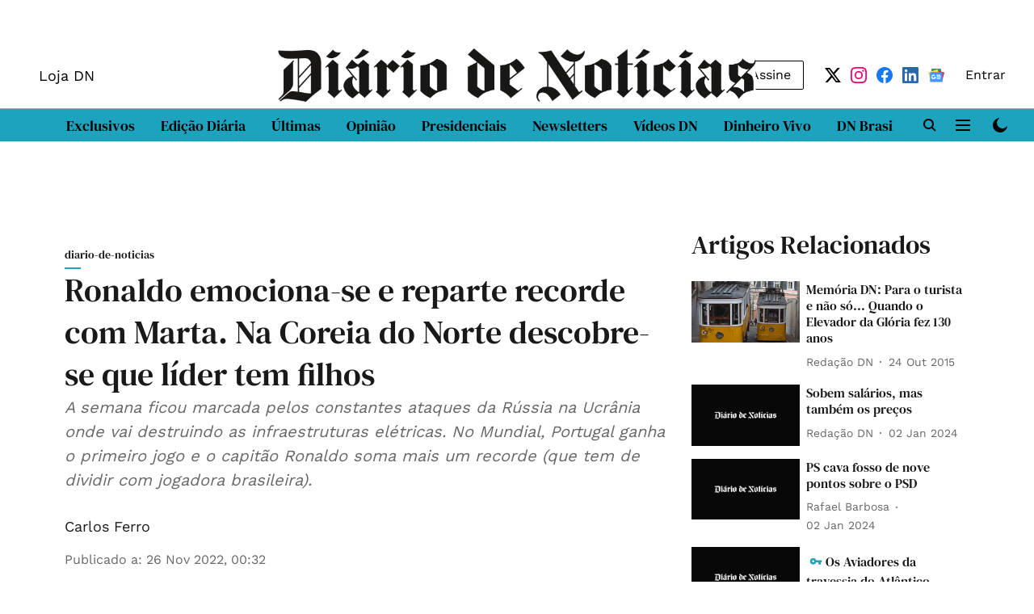

--- FILE ---
content_type: text/html; charset=utf-8
request_url: https://www.google.com/recaptcha/api2/aframe
body_size: 269
content:
<!DOCTYPE HTML><html><head><meta http-equiv="content-type" content="text/html; charset=UTF-8"></head><body><script nonce="mME2GjP0XKH-asCzM9E-5g">/** Anti-fraud and anti-abuse applications only. See google.com/recaptcha */ try{var clients={'sodar':'https://pagead2.googlesyndication.com/pagead/sodar?'};window.addEventListener("message",function(a){try{if(a.source===window.parent){var b=JSON.parse(a.data);var c=clients[b['id']];if(c){var d=document.createElement('img');d.src=c+b['params']+'&rc='+(localStorage.getItem("rc::a")?sessionStorage.getItem("rc::b"):"");window.document.body.appendChild(d);sessionStorage.setItem("rc::e",parseInt(sessionStorage.getItem("rc::e")||0)+1);localStorage.setItem("rc::h",'1769383623944');}}}catch(b){}});window.parent.postMessage("_grecaptcha_ready", "*");}catch(b){}</script></body></html>

--- FILE ---
content_type: application/javascript
request_url: https://fea.assettype.com/quintype-ace/assets/2074-c33c0e4f99f282588c4e.js
body_size: 8068
content:
/*! For license information please see 2074-c33c0e4f99f282588c4e.js.LICENSE.txt */
"use strict";(self.webpackChunkquintype_ace=self.webpackChunkquintype_ace||[]).push([[2074],{5125:(e,t,n)=>{n.d(t,{h1:()=>o,uA:()=>i});var r=n(36743);class i{constructor(e,t,n){this.name=e,this.instanceFactory=t,this.type=n,this.multipleInstances=!1,this.serviceProps={},this.instantiationMode="LAZY",this.onInstanceCreated=null}setInstantiationMode(e){return this.instantiationMode=e,this}setMultipleInstances(e){return this.multipleInstances=e,this}setServiceProps(e){return this.serviceProps=e,this}setInstanceCreatedCallback(e){return this.onInstanceCreated=e,this}}const a="[DEFAULT]";class s{constructor(e,t){this.name=e,this.container=t,this.component=null,this.instances=new Map,this.instancesDeferred=new Map,this.instancesOptions=new Map,this.onInitCallbacks=new Map}get(e){const t=this.normalizeInstanceIdentifier(e);if(!this.instancesDeferred.has(t)){const e=new r.cY;if(this.instancesDeferred.set(t,e),this.isInitialized(t)||this.shouldAutoInitialize())try{const n=this.getOrInitializeService({instanceIdentifier:t});n&&e.resolve(n)}catch(e){}}return this.instancesDeferred.get(t).promise}getImmediate(e){var t;const n=this.normalizeInstanceIdentifier(null==e?void 0:e.identifier),r=null!==(t=null==e?void 0:e.optional)&&void 0!==t&&t;if(!this.isInitialized(n)&&!this.shouldAutoInitialize()){if(r)return null;throw Error(`Service ${this.name} is not available`)}try{return this.getOrInitializeService({instanceIdentifier:n})}catch(e){if(r)return null;throw e}}getComponent(){return this.component}setComponent(e){if(e.name!==this.name)throw Error(`Mismatching Component ${e.name} for Provider ${this.name}.`);if(this.component)throw Error(`Component for ${this.name} has already been provided`);if(this.component=e,this.shouldAutoInitialize()){if(function(e){return"EAGER"===e.instantiationMode}(e))try{this.getOrInitializeService({instanceIdentifier:a})}catch(e){}for(const[e,t]of this.instancesDeferred.entries()){const n=this.normalizeInstanceIdentifier(e);try{const e=this.getOrInitializeService({instanceIdentifier:n});t.resolve(e)}catch(e){}}}}clearInstance(e=a){this.instancesDeferred.delete(e),this.instancesOptions.delete(e),this.instances.delete(e)}async delete(){const e=Array.from(this.instances.values());await Promise.all([...e.filter(e=>"INTERNAL"in e).map(e=>e.INTERNAL.delete()),...e.filter(e=>"_delete"in e).map(e=>e._delete())])}isComponentSet(){return null!=this.component}isInitialized(e=a){return this.instances.has(e)}getOptions(e=a){return this.instancesOptions.get(e)||{}}initialize(e={}){const{options:t={}}=e,n=this.normalizeInstanceIdentifier(e.instanceIdentifier);if(this.isInitialized(n))throw Error(`${this.name}(${n}) has already been initialized`);if(!this.isComponentSet())throw Error(`Component ${this.name} has not been registered yet`);const r=this.getOrInitializeService({instanceIdentifier:n,options:t});for(const[e,t]of this.instancesDeferred.entries())n===this.normalizeInstanceIdentifier(e)&&t.resolve(r);return r}onInit(e,t){var n;const r=this.normalizeInstanceIdentifier(t),i=null!==(n=this.onInitCallbacks.get(r))&&void 0!==n?n:new Set;i.add(e),this.onInitCallbacks.set(r,i);const a=this.instances.get(r);return a&&e(a,r),()=>{i.delete(e)}}invokeOnInitCallbacks(e,t){const n=this.onInitCallbacks.get(t);if(n)for(const r of n)try{r(e,t)}catch(e){}}getOrInitializeService({instanceIdentifier:e,options:t={}}){let n=this.instances.get(e);if(!n&&this.component&&(n=this.component.instanceFactory(this.container,{instanceIdentifier:(r=e,r===a?void 0:r),options:t}),this.instances.set(e,n),this.instancesOptions.set(e,t),this.invokeOnInitCallbacks(n,e),this.component.onInstanceCreated))try{this.component.onInstanceCreated(this.container,e,n)}catch(e){}var r;return n||null}normalizeInstanceIdentifier(e=a){return this.component?this.component.multipleInstances?e:a:e}shouldAutoInitialize(){return!!this.component&&"EXPLICIT"!==this.component.instantiationMode}}class o{constructor(e){this.name=e,this.providers=new Map}addComponent(e){const t=this.getProvider(e.name);if(t.isComponentSet())throw new Error(`Component ${e.name} has already been registered with ${this.name}`);t.setComponent(e)}addOrOverwriteComponent(e){this.getProvider(e.name).isComponentSet()&&this.providers.delete(e.name),this.addComponent(e)}getProvider(e){if(this.providers.has(e))return this.providers.get(e);const t=new s(e,this);return this.providers.set(e,t),t}getProviders(){return Array.from(this.providers.values())}}},36743:(e,t,n)=>{n.d(t,{Bd:()=>h,FA:()=>m,Ku:()=>_,T9:()=>c,Uj:()=>s,bD:()=>v,cY:()=>l,dM:()=>p,eX:()=>f,g:()=>g,p7:()=>d,zW:()=>u});const r=function(e){const t=[];let n=0;for(let r=0;r<e.length;r++){let i=e.charCodeAt(r);i<128?t[n++]=i:i<2048?(t[n++]=i>>6|192,t[n++]=63&i|128):55296==(64512&i)&&r+1<e.length&&56320==(64512&e.charCodeAt(r+1))?(i=65536+((1023&i)<<10)+(1023&e.charCodeAt(++r)),t[n++]=i>>18|240,t[n++]=i>>12&63|128,t[n++]=i>>6&63|128,t[n++]=63&i|128):(t[n++]=i>>12|224,t[n++]=i>>6&63|128,t[n++]=63&i|128)}return t},i={byteToCharMap_:null,charToByteMap_:null,byteToCharMapWebSafe_:null,charToByteMapWebSafe_:null,ENCODED_VALS_BASE:"ABCDEFGHIJKLMNOPQRSTUVWXYZabcdefghijklmnopqrstuvwxyz0123456789",get ENCODED_VALS(){return this.ENCODED_VALS_BASE+"+/="},get ENCODED_VALS_WEBSAFE(){return this.ENCODED_VALS_BASE+"-_."},HAS_NATIVE_SUPPORT:"function"==typeof atob,encodeByteArray(e,t){if(!Array.isArray(e))throw Error("encodeByteArray takes an array as a parameter");this.init_();const n=t?this.byteToCharMapWebSafe_:this.byteToCharMap_,r=[];for(let t=0;t<e.length;t+=3){const i=e[t],a=t+1<e.length,s=a?e[t+1]:0,o=t+2<e.length,c=o?e[t+2]:0,l=i>>2,h=(3&i)<<4|s>>4;let d=(15&s)<<2|c>>6,u=63&c;o||(u=64,a||(d=64)),r.push(n[l],n[h],n[d],n[u])}return r.join("")},encodeString(e,t){return this.HAS_NATIVE_SUPPORT&&!t?btoa(e):this.encodeByteArray(r(e),t)},decodeString(e,t){return this.HAS_NATIVE_SUPPORT&&!t?atob(e):function(e){const t=[];let n=0,r=0;for(;n<e.length;){const i=e[n++];if(i<128)t[r++]=String.fromCharCode(i);else if(i>191&&i<224){const a=e[n++];t[r++]=String.fromCharCode((31&i)<<6|63&a)}else if(i>239&&i<365){const a=((7&i)<<18|(63&e[n++])<<12|(63&e[n++])<<6|63&e[n++])-65536;t[r++]=String.fromCharCode(55296+(a>>10)),t[r++]=String.fromCharCode(56320+(1023&a))}else{const a=e[n++],s=e[n++];t[r++]=String.fromCharCode((15&i)<<12|(63&a)<<6|63&s)}}return t.join("")}(this.decodeStringToByteArray(e,t))},decodeStringToByteArray(e,t){this.init_();const n=t?this.charToByteMapWebSafe_:this.charToByteMap_,r=[];for(let t=0;t<e.length;){const i=n[e.charAt(t++)],s=t<e.length?n[e.charAt(t)]:0;++t;const o=t<e.length?n[e.charAt(t)]:64;++t;const c=t<e.length?n[e.charAt(t)]:64;if(++t,null==i||null==s||null==o||null==c)throw new a;const l=i<<2|s>>4;if(r.push(l),64!==o){const e=s<<4&240|o>>2;if(r.push(e),64!==c){const e=o<<6&192|c;r.push(e)}}}return r},init_(){if(!this.byteToCharMap_){this.byteToCharMap_={},this.charToByteMap_={},this.byteToCharMapWebSafe_={},this.charToByteMapWebSafe_={};for(let e=0;e<this.ENCODED_VALS.length;e++)this.byteToCharMap_[e]=this.ENCODED_VALS.charAt(e),this.charToByteMap_[this.byteToCharMap_[e]]=e,this.byteToCharMapWebSafe_[e]=this.ENCODED_VALS_WEBSAFE.charAt(e),this.charToByteMapWebSafe_[this.byteToCharMapWebSafe_[e]]=e,e>=this.ENCODED_VALS_BASE.length&&(this.charToByteMap_[this.ENCODED_VALS_WEBSAFE.charAt(e)]=e,this.charToByteMapWebSafe_[this.ENCODED_VALS.charAt(e)]=e)}}};class a extends Error{constructor(){super(...arguments),this.name="DecodeBase64StringError"}}const s=function(e){return function(e){const t=r(e);return i.encodeByteArray(t,!0)}(e).replace(/\./g,"")},o=()=>{try{return function(){if("undefined"!=typeof self)return self;if("undefined"!=typeof window)return window;if(void 0!==n.g)return n.g;throw new Error("Unable to locate global object.")}().__FIREBASE_DEFAULTS__||(()=>{if("undefined"==typeof process||void 0===process.env)return;const e=process.env.__FIREBASE_DEFAULTS__;return e?JSON.parse(e):void 0})()||(()=>{if("undefined"==typeof document)return;let e;try{e=document.cookie.match(/__FIREBASE_DEFAULTS__=([^;]+)/)}catch(e){return}const t=e&&function(e){try{return i.decodeString(e,!0)}catch(e){console.error("base64Decode failed: ",e)}return null}(e[1]);return t&&JSON.parse(t)})()}catch(e){return void console.info(`Unable to get __FIREBASE_DEFAULTS__ due to: ${e}`)}},c=()=>{var e;return null===(e=o())||void 0===e?void 0:e.config};class l{constructor(){this.reject=()=>{},this.resolve=()=>{},this.promise=new Promise((e,t)=>{this.resolve=e,this.reject=t})}wrapCallback(e){return(t,n)=>{t?this.reject(t):this.resolve(n),"function"==typeof e&&(this.promise.catch(()=>{}),1===e.length?e(t):e(t,n))}}}function h(){return"undefined"!=typeof window||d()}function d(){return"undefined"!=typeof WorkerGlobalScope&&"undefined"!=typeof self&&self instanceof WorkerGlobalScope}function u(){try{return"object"==typeof indexedDB}catch(e){return!1}}function f(){return new Promise((e,t)=>{try{let n=!0;const r="validate-browser-context-for-indexeddb-analytics-module",i=self.indexedDB.open(r);i.onsuccess=()=>{i.result.close(),n||self.indexedDB.deleteDatabase(r),e(!0)},i.onupgradeneeded=()=>{n=!1},i.onerror=()=>{var e;t((null===(e=i.error)||void 0===e?void 0:e.message)||"")}}catch(e){t(e)}})}function p(){return!("undefined"==typeof navigator||!navigator.cookieEnabled)}class g extends Error{constructor(e,t,n){super(t),this.code=e,this.customData=n,this.name="FirebaseError",Object.setPrototypeOf(this,g.prototype),Error.captureStackTrace&&Error.captureStackTrace(this,m.prototype.create)}}class m{constructor(e,t,n){this.service=e,this.serviceName=t,this.errors=n}create(e,...t){const n=t[0]||{},r=`${this.service}/${e}`,i=this.errors[e],a=i?function(e,t){return e.replace(b,(e,n)=>{const r=t[n];return null!=r?String(r):`<${n}?>`})}(i,n):"Error",s=`${this.serviceName}: ${a} (${r}).`;return new g(r,s,n)}}const b=/\{\$([^}]+)}/g;function v(e,t){if(e===t)return!0;const n=Object.keys(e),r=Object.keys(t);for(const i of n){if(!r.includes(i))return!1;const n=e[i],a=t[i];if(y(n)&&y(a)){if(!v(n,a))return!1}else if(n!==a)return!1}for(const e of r)if(!n.includes(e))return!1;return!0}function y(e){return null!==e&&"object"==typeof e}function _(e){return e&&e._delegate?e._delegate:e}},62074:(e,t,n)=>{n.d(t,{g:()=>h.g,MF:()=>ie,iF:()=>V,yi:()=>J,mq:()=>K,SV:()=>W,HG:()=>ee,yX:()=>G,j6:()=>X,U6:()=>Z,xZ:()=>Q,om:()=>q,Us:()=>Y,Tj:()=>U,NM:()=>le,Sx:()=>oe,Dk:()=>ce,Wp:()=>ae,pN:()=>se,aP:()=>de,KO:()=>he,He:()=>ue});var r=n(5125);const i=[];var a;!function(e){e[e.DEBUG=0]="DEBUG",e[e.VERBOSE=1]="VERBOSE",e[e.INFO=2]="INFO",e[e.WARN=3]="WARN",e[e.ERROR=4]="ERROR",e[e.SILENT=5]="SILENT"}(a||(a={}));const s={debug:a.DEBUG,verbose:a.VERBOSE,info:a.INFO,warn:a.WARN,error:a.ERROR,silent:a.SILENT},o=a.INFO,c={[a.DEBUG]:"log",[a.VERBOSE]:"log",[a.INFO]:"info",[a.WARN]:"warn",[a.ERROR]:"error"},l=(e,t,...n)=>{if(t<e.logLevel)return;const r=(new Date).toISOString(),i=c[t];if(!i)throw new Error(`Attempted to log a message with an invalid logType (value: ${t})`);console[i](`[${r}]  ${e.name}:`,...n)};var h=n(36743),d=n(96148);class u{constructor(e){this.container=e}getPlatformInfoString(){return this.container.getProviders().map(e=>{if(function(e){const t=e.getComponent();return"VERSION"===(null==t?void 0:t.type)}(e)){const t=e.getImmediate();return`${t.library}/${t.version}`}return null}).filter(e=>e).join(" ")}}const f="@firebase/app",p="0.10.13",g=new class{constructor(e){this.name=e,this._logLevel=o,this._logHandler=l,this._userLogHandler=null,i.push(this)}get logLevel(){return this._logLevel}set logLevel(e){if(!(e in a))throw new TypeError(`Invalid value "${e}" assigned to \`logLevel\``);this._logLevel=e}setLogLevel(e){this._logLevel="string"==typeof e?s[e]:e}get logHandler(){return this._logHandler}set logHandler(e){if("function"!=typeof e)throw new TypeError("Value assigned to `logHandler` must be a function");this._logHandler=e}get userLogHandler(){return this._userLogHandler}set userLogHandler(e){this._userLogHandler=e}debug(...e){this._userLogHandler&&this._userLogHandler(this,a.DEBUG,...e),this._logHandler(this,a.DEBUG,...e)}log(...e){this._userLogHandler&&this._userLogHandler(this,a.VERBOSE,...e),this._logHandler(this,a.VERBOSE,...e)}info(...e){this._userLogHandler&&this._userLogHandler(this,a.INFO,...e),this._logHandler(this,a.INFO,...e)}warn(...e){this._userLogHandler&&this._userLogHandler(this,a.WARN,...e),this._logHandler(this,a.WARN,...e)}error(...e){this._userLogHandler&&this._userLogHandler(this,a.ERROR,...e),this._logHandler(this,a.ERROR,...e)}}("@firebase/app"),m="@firebase/app-compat",b="@firebase/analytics-compat",v="@firebase/analytics",y="@firebase/app-check-compat",_="@firebase/app-check",E="@firebase/auth",w="@firebase/auth-compat",D="@firebase/database",C="@firebase/data-connect",I="@firebase/database-compat",S="@firebase/functions",A="@firebase/functions-compat",O="@firebase/installations",B="@firebase/installations-compat",L="@firebase/messaging",N="@firebase/messaging-compat",T="@firebase/performance",R="@firebase/performance-compat",M="@firebase/remote-config",k="@firebase/remote-config-compat",P="@firebase/storage",H="@firebase/storage-compat",$="@firebase/firestore",F="@firebase/vertexai-preview",j="@firebase/firestore-compat",z="firebase",V="[DEFAULT]",x={[f]:"fire-core",[m]:"fire-core-compat",[v]:"fire-analytics",[b]:"fire-analytics-compat",[_]:"fire-app-check",[y]:"fire-app-check-compat",[E]:"fire-auth",[w]:"fire-auth-compat",[D]:"fire-rtdb",[C]:"fire-data-connect",[I]:"fire-rtdb-compat",[S]:"fire-fn",[A]:"fire-fn-compat",[O]:"fire-iid",[B]:"fire-iid-compat",[L]:"fire-fcm",[N]:"fire-fcm-compat",[T]:"fire-perf",[R]:"fire-perf-compat",[M]:"fire-rc",[k]:"fire-rc-compat",[P]:"fire-gcs",[H]:"fire-gcs-compat",[$]:"fire-fst",[j]:"fire-fst-compat",[F]:"fire-vertex","fire-js":"fire-js",[z]:"fire-js-all"},W=new Map,U=new Map,G=new Map;function J(e,t){try{e.container.addComponent(t)}catch(n){g.debug(`Component ${t.name} failed to register with FirebaseApp ${e.name}`,n)}}function K(e,t){e.container.addOrOverwriteComponent(t)}function q(e){const t=e.name;if(G.has(t))return g.debug(`There were multiple attempts to register component ${t}.`),!1;G.set(t,e);for(const t of W.values())J(t,e);for(const t of U.values())J(t,e);return!0}function X(e,t){const n=e.container.getProvider("heartbeat").getImmediate({optional:!0});return n&&n.triggerHeartbeat(),e.container.getProvider(t)}function Y(e,t,n=V){X(e,t).clearInstance(n)}function Z(e){return void 0!==e.options}function Q(e){return void 0!==e.settings}function ee(){G.clear()}const te=new h.FA("app","Firebase",{"no-app":"No Firebase App '{$appName}' has been created - call initializeApp() first","bad-app-name":"Illegal App name: '{$appName}'","duplicate-app":"Firebase App named '{$appName}' already exists with different options or config","app-deleted":"Firebase App named '{$appName}' already deleted","server-app-deleted":"Firebase Server App has been deleted","no-options":"Need to provide options, when not being deployed to hosting via source.","invalid-app-argument":"firebase.{$appName}() takes either no argument or a Firebase App instance.","invalid-log-argument":"First argument to `onLog` must be null or a function.","idb-open":"Error thrown when opening IndexedDB. Original error: {$originalErrorMessage}.","idb-get":"Error thrown when reading from IndexedDB. Original error: {$originalErrorMessage}.","idb-set":"Error thrown when writing to IndexedDB. Original error: {$originalErrorMessage}.","idb-delete":"Error thrown when deleting from IndexedDB. Original error: {$originalErrorMessage}.","finalization-registry-not-supported":"FirebaseServerApp deleteOnDeref field defined but the JS runtime does not support FinalizationRegistry.","invalid-server-app-environment":"FirebaseServerApp is not for use in browser environments."});class ne{constructor(e,t,n){this._isDeleted=!1,this._options=Object.assign({},e),this._config=Object.assign({},t),this._name=t.name,this._automaticDataCollectionEnabled=t.automaticDataCollectionEnabled,this._container=n,this.container.addComponent(new r.uA("app",()=>this,"PUBLIC"))}get automaticDataCollectionEnabled(){return this.checkDestroyed(),this._automaticDataCollectionEnabled}set automaticDataCollectionEnabled(e){this.checkDestroyed(),this._automaticDataCollectionEnabled=e}get name(){return this.checkDestroyed(),this._name}get options(){return this.checkDestroyed(),this._options}get config(){return this.checkDestroyed(),this._config}get container(){return this._container}get isDeleted(){return this._isDeleted}set isDeleted(e){this._isDeleted=e}checkDestroyed(){if(this.isDeleted)throw te.create("app-deleted",{appName:this._name})}}class re extends ne{constructor(e,t,n,r){const i=void 0!==t.automaticDataCollectionEnabled&&t.automaticDataCollectionEnabled,a={name:n,automaticDataCollectionEnabled:i};void 0!==e.apiKey?super(e,a,r):super(e.options,a,r),this._serverConfig=Object.assign({automaticDataCollectionEnabled:i},t),this._finalizationRegistry=null,"undefined"!=typeof FinalizationRegistry&&(this._finalizationRegistry=new FinalizationRegistry(()=>{this.automaticCleanup()})),this._refCount=0,this.incRefCount(this._serverConfig.releaseOnDeref),this._serverConfig.releaseOnDeref=void 0,t.releaseOnDeref=void 0,he(f,p,"serverapp")}toJSON(){}get refCount(){return this._refCount}incRefCount(e){this.isDeleted||(this._refCount++,void 0!==e&&null!==this._finalizationRegistry&&this._finalizationRegistry.register(e,this))}decRefCount(){return this.isDeleted?0:--this._refCount}automaticCleanup(){le(this)}get settings(){return this.checkDestroyed(),this._serverConfig}checkDestroyed(){if(this.isDeleted)throw te.create("server-app-deleted")}}const ie="10.14.1";function ae(e,t={}){let n=e;"object"!=typeof t&&(t={name:t});const i=Object.assign({name:V,automaticDataCollectionEnabled:!1},t),a=i.name;if("string"!=typeof a||!a)throw te.create("bad-app-name",{appName:String(a)});if(n||(n=(0,h.T9)()),!n)throw te.create("no-options");const s=W.get(a);if(s){if((0,h.bD)(n,s.options)&&(0,h.bD)(i,s.config))return s;throw te.create("duplicate-app",{appName:a})}const o=new r.h1(a);for(const e of G.values())o.addComponent(e);const c=new ne(n,i,o);return W.set(a,c),c}function se(e,t){if((0,h.Bd)()&&!(0,h.p7)())throw te.create("invalid-server-app-environment");let n;void 0===t.automaticDataCollectionEnabled&&(t.automaticDataCollectionEnabled=!1),n=Z(e)?e.options:e;const i=Object.assign(Object.assign({},t),n);if(void 0!==i.releaseOnDeref&&delete i.releaseOnDeref,void 0!==t.releaseOnDeref&&"undefined"==typeof FinalizationRegistry)throw te.create("finalization-registry-not-supported",{});const a=""+(s=JSON.stringify(i),[...s].reduce((e,t)=>Math.imul(31,e)+t.charCodeAt(0)|0,0));var s;const o=U.get(a);if(o)return o.incRefCount(t.releaseOnDeref),o;const c=new r.h1(a);for(const e of G.values())c.addComponent(e);const l=new re(n,t,a,c);return U.set(a,l),l}function oe(e=V){const t=W.get(e);if(!t&&e===V&&(0,h.T9)())return ae();if(!t)throw te.create("no-app",{appName:e});return t}function ce(){return Array.from(W.values())}async function le(e){let t=!1;const n=e.name;W.has(n)?(t=!0,W.delete(n)):U.has(n)&&e.decRefCount()<=0&&(U.delete(n),t=!0),t&&(await Promise.all(e.container.getProviders().map(e=>e.delete())),e.isDeleted=!0)}function he(e,t,n){var i;let a=null!==(i=x[e])&&void 0!==i?i:e;n&&(a+=`-${n}`);const s=a.match(/\s|\//),o=t.match(/\s|\//);if(s||o){const e=[`Unable to register library "${a}" with version "${t}":`];return s&&e.push(`library name "${a}" contains illegal characters (whitespace or "/")`),s&&o&&e.push("and"),o&&e.push(`version name "${t}" contains illegal characters (whitespace or "/")`),void g.warn(e.join(" "))}q(new r.uA(`${a}-version`,()=>({library:a,version:t}),"VERSION"))}function de(e,t){if(null!==e&&"function"!=typeof e)throw te.create("invalid-log-argument");!function(e,t){for(const n of i){let r=null;t&&t.level&&(r=s[t.level]),n.userLogHandler=null===e?null:(t,n,...i)=>{const s=i.map(e=>{if(null==e)return null;if("string"==typeof e)return e;if("number"==typeof e||"boolean"==typeof e)return e.toString();if(e instanceof Error)return e.message;try{return JSON.stringify(e)}catch(e){return null}}).filter(e=>e).join(" ");n>=(null!=r?r:t.logLevel)&&e({level:a[n].toLowerCase(),message:s,args:i,type:t.name})}}}(e,t)}function ue(e){var t;t=e,i.forEach(e=>{e.setLogLevel(t)})}const fe="firebase-heartbeat-store";let pe=null;function ge(){return pe||(pe=(0,d.P2)("firebase-heartbeat-database",1,{upgrade:(e,t)=>{if(0===t)try{e.createObjectStore(fe)}catch(e){console.warn(e)}}}).catch(e=>{throw te.create("idb-open",{originalErrorMessage:e.message})})),pe}async function me(e,t){try{const n=(await ge()).transaction(fe,"readwrite"),r=n.objectStore(fe);await r.put(t,be(e)),await n.done}catch(e){if(e instanceof h.g)g.warn(e.message);else{const t=te.create("idb-set",{originalErrorMessage:null==e?void 0:e.message});g.warn(t.message)}}}function be(e){return`${e.name}!${e.options.appId}`}class ve{constructor(e){this.container=e,this._heartbeatsCache=null;const t=this.container.getProvider("app").getImmediate();this._storage=new _e(t),this._heartbeatsCachePromise=this._storage.read().then(e=>(this._heartbeatsCache=e,e))}async triggerHeartbeat(){var e,t;try{const n=this.container.getProvider("platform-logger").getImmediate().getPlatformInfoString(),r=ye();if(null==(null===(e=this._heartbeatsCache)||void 0===e?void 0:e.heartbeats)&&(this._heartbeatsCache=await this._heartbeatsCachePromise,null==(null===(t=this._heartbeatsCache)||void 0===t?void 0:t.heartbeats)))return;if(this._heartbeatsCache.lastSentHeartbeatDate===r||this._heartbeatsCache.heartbeats.some(e=>e.date===r))return;return this._heartbeatsCache.heartbeats.push({date:r,agent:n}),this._heartbeatsCache.heartbeats=this._heartbeatsCache.heartbeats.filter(e=>{const t=new Date(e.date).valueOf();return Date.now()-t<=2592e6}),this._storage.overwrite(this._heartbeatsCache)}catch(e){g.warn(e)}}async getHeartbeatsHeader(){var e;try{if(null===this._heartbeatsCache&&await this._heartbeatsCachePromise,null==(null===(e=this._heartbeatsCache)||void 0===e?void 0:e.heartbeats)||0===this._heartbeatsCache.heartbeats.length)return"";const t=ye(),{heartbeatsToSend:n,unsentEntries:r}=function(e,t=1024){const n=[];let r=e.slice();for(const i of e){const e=n.find(e=>e.agent===i.agent);if(e){if(e.dates.push(i.date),Ee(n)>t){e.dates.pop();break}}else if(n.push({agent:i.agent,dates:[i.date]}),Ee(n)>t){n.pop();break}r=r.slice(1)}return{heartbeatsToSend:n,unsentEntries:r}}(this._heartbeatsCache.heartbeats),i=(0,h.Uj)(JSON.stringify({version:2,heartbeats:n}));return this._heartbeatsCache.lastSentHeartbeatDate=t,r.length>0?(this._heartbeatsCache.heartbeats=r,await this._storage.overwrite(this._heartbeatsCache)):(this._heartbeatsCache.heartbeats=[],this._storage.overwrite(this._heartbeatsCache)),i}catch(e){return g.warn(e),""}}}function ye(){return(new Date).toISOString().substring(0,10)}class _e{constructor(e){this.app=e,this._canUseIndexedDBPromise=this.runIndexedDBEnvironmentCheck()}async runIndexedDBEnvironmentCheck(){return!!(0,h.zW)()&&(0,h.eX)().then(()=>!0).catch(()=>!1)}async read(){if(await this._canUseIndexedDBPromise){const e=await async function(e){try{const t=(await ge()).transaction(fe),n=await t.objectStore(fe).get(be(e));return await t.done,n}catch(e){if(e instanceof h.g)g.warn(e.message);else{const t=te.create("idb-get",{originalErrorMessage:null==e?void 0:e.message});g.warn(t.message)}}}(this.app);return(null==e?void 0:e.heartbeats)?e:{heartbeats:[]}}return{heartbeats:[]}}async overwrite(e){var t;if(await this._canUseIndexedDBPromise){const n=await this.read();return me(this.app,{lastSentHeartbeatDate:null!==(t=e.lastSentHeartbeatDate)&&void 0!==t?t:n.lastSentHeartbeatDate,heartbeats:e.heartbeats})}}async add(e){var t;if(await this._canUseIndexedDBPromise){const n=await this.read();return me(this.app,{lastSentHeartbeatDate:null!==(t=e.lastSentHeartbeatDate)&&void 0!==t?t:n.lastSentHeartbeatDate,heartbeats:[...n.heartbeats,...e.heartbeats]})}}}function Ee(e){return(0,h.Uj)(JSON.stringify({version:2,heartbeats:e})).length}q(new r.uA("platform-logger",e=>new u(e),"PRIVATE")),q(new r.uA("heartbeat",e=>new ve(e),"PRIVATE")),he(f,p,""),he(f,p,"esm2017"),he("fire-js","")},96148:(e,t,n)=>{n.d(t,{MR:()=>m,P2:()=>g});const r=(e,t)=>t.some(t=>e instanceof t);let i,a;const s=new WeakMap,o=new WeakMap,c=new WeakMap,l=new WeakMap,h=new WeakMap;let d={get(e,t,n){if(e instanceof IDBTransaction){if("done"===t)return o.get(e);if("objectStoreNames"===t)return e.objectStoreNames||c.get(e);if("store"===t)return n.objectStoreNames[1]?void 0:n.objectStore(n.objectStoreNames[0])}return f(e[t])},set:(e,t,n)=>(e[t]=n,!0),has:(e,t)=>e instanceof IDBTransaction&&("done"===t||"store"===t)||t in e};function u(e){return"function"==typeof e?(t=e)!==IDBDatabase.prototype.transaction||"objectStoreNames"in IDBTransaction.prototype?(a||(a=[IDBCursor.prototype.advance,IDBCursor.prototype.continue,IDBCursor.prototype.continuePrimaryKey])).includes(t)?function(...e){return t.apply(p(this),e),f(s.get(this))}:function(...e){return f(t.apply(p(this),e))}:function(e,...n){const r=t.call(p(this),e,...n);return c.set(r,e.sort?e.sort():[e]),f(r)}:(e instanceof IDBTransaction&&function(e){if(o.has(e))return;const t=new Promise((t,n)=>{const r=()=>{e.removeEventListener("complete",i),e.removeEventListener("error",a),e.removeEventListener("abort",a)},i=()=>{t(),r()},a=()=>{n(e.error||new DOMException("AbortError","AbortError")),r()};e.addEventListener("complete",i),e.addEventListener("error",a),e.addEventListener("abort",a)});o.set(e,t)}(e),r(e,i||(i=[IDBDatabase,IDBObjectStore,IDBIndex,IDBCursor,IDBTransaction]))?new Proxy(e,d):e);var t}function f(e){if(e instanceof IDBRequest)return function(e){const t=new Promise((t,n)=>{const r=()=>{e.removeEventListener("success",i),e.removeEventListener("error",a)},i=()=>{t(f(e.result)),r()},a=()=>{n(e.error),r()};e.addEventListener("success",i),e.addEventListener("error",a)});return t.then(t=>{t instanceof IDBCursor&&s.set(t,e)}).catch(()=>{}),h.set(t,e),t}(e);if(l.has(e))return l.get(e);const t=u(e);return t!==e&&(l.set(e,t),h.set(t,e)),t}const p=e=>h.get(e);function g(e,t,{blocked:n,upgrade:r,blocking:i,terminated:a}={}){const s=indexedDB.open(e,t),o=f(s);return r&&s.addEventListener("upgradeneeded",e=>{r(f(s.result),e.oldVersion,e.newVersion,f(s.transaction),e)}),n&&s.addEventListener("blocked",e=>n(e.oldVersion,e.newVersion,e)),o.then(e=>{a&&e.addEventListener("close",()=>a()),i&&e.addEventListener("versionchange",e=>i(e.oldVersion,e.newVersion,e))}).catch(()=>{}),o}function m(e,{blocked:t}={}){const n=indexedDB.deleteDatabase(e);return t&&n.addEventListener("blocked",e=>t(e.oldVersion,e)),f(n).then(()=>{})}const b=["get","getKey","getAll","getAllKeys","count"],v=["put","add","delete","clear"],y=new Map;function _(e,t){if(!(e instanceof IDBDatabase)||t in e||"string"!=typeof t)return;if(y.get(t))return y.get(t);const n=t.replace(/FromIndex$/,""),r=t!==n,i=v.includes(n);if(!(n in(r?IDBIndex:IDBObjectStore).prototype)||!i&&!b.includes(n))return;const a=async function(e,...t){const a=this.transaction(e,i?"readwrite":"readonly");let s=a.store;return r&&(s=s.index(t.shift())),(await Promise.all([s[n](...t),i&&a.done]))[0]};return y.set(t,a),a}var E;E=d,d={...E,get:(e,t,n)=>_(e,t)||E.get(e,t,n),has:(e,t)=>!!_(e,t)||E.has(e,t)}}}]);
//# sourceMappingURL=2074-c33c0e4f99f282588c4e.js.map

--- FILE ---
content_type: application/javascript; charset=utf-8
request_url: https://fundingchoicesmessages.google.com/f/AGSKWxVIdFQ3CKRc_t_TlEH2POMcuYPHVZWV_Q40KqoXZ6CowW_NYm7XDT6NBXPFmHiQ0AeuokEAAwbFjHKF00NTpIzfM0fUGtZS2NFIE_wxsRVCCq1HDp8b0ncXkEi27FnK9fvQZr_rysdtOXahRcY1xeqC6p8_ccaryitoX2RZwZMHDmuOK6RWkjk4n5re/_/adplan4./AdsShow./ads_left_.topad./adlandr.
body_size: -1290
content:
window['073d63af-362d-4b63-8572-13fc563e8577'] = true;